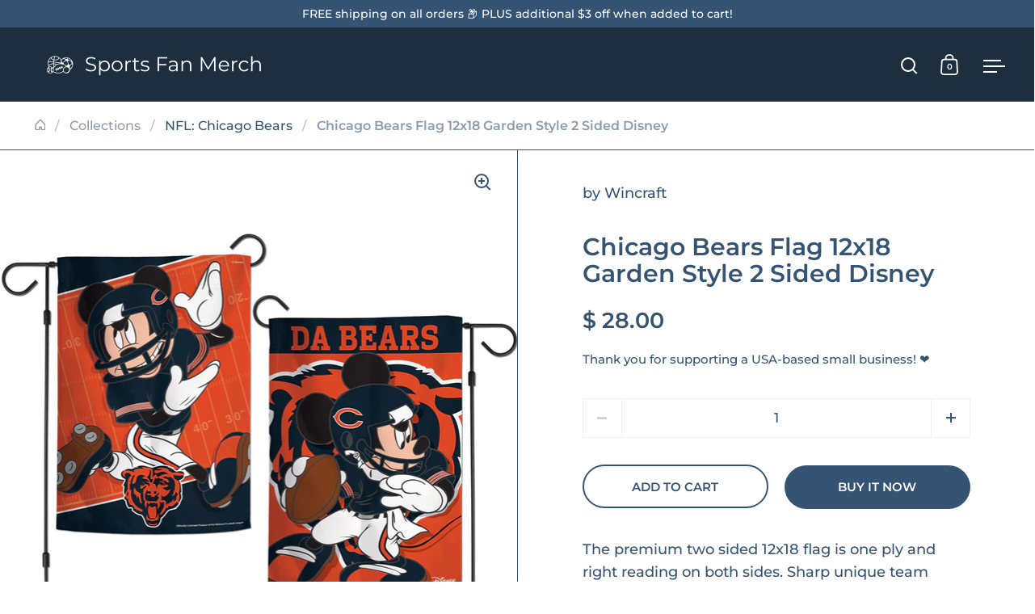

--- FILE ---
content_type: text/html; charset=utf-8
request_url: https://sportsfanmerch.com/apps/glorelated/data?limit=20&orderby=asc&action=collection&handle=nfl-chicago-bears
body_size: 2830
content:
[{
            "id":7094563668014,
            "available":true,
            "title":"Chicago Bears \"Bear Head Logo\" Spinner Keychain",
            "handle":"aw-mks1205",
            "images":["\/\/sportsfanmerch.com\/cdn\/shop\/files\/wholesale_chicago-bears-bear-head-logo-spinner-keychain.jpg?v=1725615991"],
            "tags":["Chicago Bears"],
            "collections":[{"id":185382659,"handle":"nfl","title":"*NFL*","updated_at":"2025-12-24T06:02:44-06:00","body_html":"","published_at":"2016-01-03T14:23:00-06:00","sort_order":"created-desc","template_suffix":"","disjunctive":false,"rules":[{"column":"type","relation":"equals","condition":"NFL"}],"published_scope":"web","image":{"created_at":"2016-01-03T14:23:35-06:00","alt":null,"width":1000,"height":1000,"src":"\/\/sportsfanmerch.com\/cdn\/shop\/collections\/league-logos-NFL.png?v=1724205468"}},{"id":276997275694,"handle":"nfl-chicago-bears","title":"NFL: Chicago Bears","updated_at":"2025-12-20T01:19:55-06:00","body_html":"","published_at":"2024-08-22T23:22:46-05:00","sort_order":"created-desc","template_suffix":"","disjunctive":false,"rules":[{"column":"tag","relation":"equals","condition":"Chicago Bears"}],"published_scope":"web","image":{"created_at":"2024-08-23T23:29:31-05:00","alt":null,"width":1024,"height":1024,"src":"\/\/sportsfanmerch.com\/cdn\/shop\/collections\/a2603517__83842_1024x1024_78a349b1-1f40-4f50-b8b3-30b735d91332.webp?v=1724473771"}},{"id":185381379,"handle":"newest","title":"~Newest~","updated_at":"2025-12-25T06:02:21-06:00","body_html":"","published_at":"2016-01-03T14:10:00-06:00","sort_order":"created-desc","template_suffix":"","disjunctive":false,"rules":[{"column":"variant_price","relation":"greater_than","condition":"0"},{"column":"type","relation":"not_equals","condition":"MLS"}],"published_scope":"web"},{"id":185380803,"handle":"popular","title":"~Popular~","updated_at":"2025-12-25T06:02:21-06:00","body_html":"","published_at":"2016-01-03T14:07:00-06:00","sort_order":"best-selling","template_suffix":"","disjunctive":false,"rules":[{"column":"variant_price","relation":"greater_than","condition":"0"},{"column":"type","relation":"not_equals","condition":"MLS"}],"published_scope":"web"}],
            "type":"NFL",
            "variants":[{"id":41102235467822,"title":"Default Title","option1":"Default Title","option2":null,"option3":null,"sku":"AW-MKS1205","requires_shipping":true,"taxable":true,"featured_image":null,"available":true,"name":"Chicago Bears \"Bear Head Logo\" Spinner Keychain","public_title":null,"options":["Default Title"],"price":3100,"weight":0,"compare_at_price":450,"inventory_quantity":0,"inventory_management":"shopify","inventory_policy":"continue","barcode":"MKS1205","requires_selling_plan":false,"selling_plan_allocations":[]}],
            "vendor":"Rico Inc",
            "price":3100,
            "compare_at_price":450},{
            "id":7094563635246,
            "available":true,
            "title":"Chicago Bears Monsters Of The Midway Spinner Keychain",
            "handle":"aw-mks1202",
            "images":["\/\/sportsfanmerch.com\/cdn\/shop\/files\/wholesale_chicago-bears-monsters-of-the-midway-spinner-keychain.jpg?v=1725615988"],
            "tags":["Chicago Bears"],
            "collections":[{"id":185382659,"handle":"nfl","title":"*NFL*","updated_at":"2025-12-24T06:02:44-06:00","body_html":"","published_at":"2016-01-03T14:23:00-06:00","sort_order":"created-desc","template_suffix":"","disjunctive":false,"rules":[{"column":"type","relation":"equals","condition":"NFL"}],"published_scope":"web","image":{"created_at":"2016-01-03T14:23:35-06:00","alt":null,"width":1000,"height":1000,"src":"\/\/sportsfanmerch.com\/cdn\/shop\/collections\/league-logos-NFL.png?v=1724205468"}},{"id":276997275694,"handle":"nfl-chicago-bears","title":"NFL: Chicago Bears","updated_at":"2025-12-20T01:19:55-06:00","body_html":"","published_at":"2024-08-22T23:22:46-05:00","sort_order":"created-desc","template_suffix":"","disjunctive":false,"rules":[{"column":"tag","relation":"equals","condition":"Chicago Bears"}],"published_scope":"web","image":{"created_at":"2024-08-23T23:29:31-05:00","alt":null,"width":1024,"height":1024,"src":"\/\/sportsfanmerch.com\/cdn\/shop\/collections\/a2603517__83842_1024x1024_78a349b1-1f40-4f50-b8b3-30b735d91332.webp?v=1724473771"}},{"id":185381379,"handle":"newest","title":"~Newest~","updated_at":"2025-12-25T06:02:21-06:00","body_html":"","published_at":"2016-01-03T14:10:00-06:00","sort_order":"created-desc","template_suffix":"","disjunctive":false,"rules":[{"column":"variant_price","relation":"greater_than","condition":"0"},{"column":"type","relation":"not_equals","condition":"MLS"}],"published_scope":"web"},{"id":185380803,"handle":"popular","title":"~Popular~","updated_at":"2025-12-25T06:02:21-06:00","body_html":"","published_at":"2016-01-03T14:07:00-06:00","sort_order":"best-selling","template_suffix":"","disjunctive":false,"rules":[{"column":"variant_price","relation":"greater_than","condition":"0"},{"column":"type","relation":"not_equals","condition":"MLS"}],"published_scope":"web"}],
            "type":"NFL",
            "variants":[{"id":41102235435054,"title":"Default Title","option1":"Default Title","option2":null,"option3":null,"sku":"AW-MKS1202","requires_shipping":true,"taxable":true,"featured_image":null,"available":true,"name":"Chicago Bears Monsters Of The Midway Spinner Keychain","public_title":null,"options":["Default Title"],"price":3100,"weight":0,"compare_at_price":450,"inventory_quantity":0,"inventory_management":"shopify","inventory_policy":"continue","barcode":"MKS1202","requires_selling_plan":false,"selling_plan_allocations":[]}],
            "vendor":"Rico Inc",
            "price":3100,
            "compare_at_price":450},{
            "id":7094563602478,
            "available":true,
            "title":"Chicago Bears Spinner Keychain",
            "handle":"aw-mks1201",
            "images":["\/\/sportsfanmerch.com\/cdn\/shop\/files\/wholesale_chicago-bears-spinner-keychain.jpg?v=1725615985"],
            "tags":["Chicago Bears"],
            "collections":[{"id":185382659,"handle":"nfl","title":"*NFL*","updated_at":"2025-12-24T06:02:44-06:00","body_html":"","published_at":"2016-01-03T14:23:00-06:00","sort_order":"created-desc","template_suffix":"","disjunctive":false,"rules":[{"column":"type","relation":"equals","condition":"NFL"}],"published_scope":"web","image":{"created_at":"2016-01-03T14:23:35-06:00","alt":null,"width":1000,"height":1000,"src":"\/\/sportsfanmerch.com\/cdn\/shop\/collections\/league-logos-NFL.png?v=1724205468"}},{"id":276997275694,"handle":"nfl-chicago-bears","title":"NFL: Chicago Bears","updated_at":"2025-12-20T01:19:55-06:00","body_html":"","published_at":"2024-08-22T23:22:46-05:00","sort_order":"created-desc","template_suffix":"","disjunctive":false,"rules":[{"column":"tag","relation":"equals","condition":"Chicago Bears"}],"published_scope":"web","image":{"created_at":"2024-08-23T23:29:31-05:00","alt":null,"width":1024,"height":1024,"src":"\/\/sportsfanmerch.com\/cdn\/shop\/collections\/a2603517__83842_1024x1024_78a349b1-1f40-4f50-b8b3-30b735d91332.webp?v=1724473771"}},{"id":185381379,"handle":"newest","title":"~Newest~","updated_at":"2025-12-25T06:02:21-06:00","body_html":"","published_at":"2016-01-03T14:10:00-06:00","sort_order":"created-desc","template_suffix":"","disjunctive":false,"rules":[{"column":"variant_price","relation":"greater_than","condition":"0"},{"column":"type","relation":"not_equals","condition":"MLS"}],"published_scope":"web"},{"id":185380803,"handle":"popular","title":"~Popular~","updated_at":"2025-12-25T06:02:21-06:00","body_html":"","published_at":"2016-01-03T14:07:00-06:00","sort_order":"best-selling","template_suffix":"","disjunctive":false,"rules":[{"column":"variant_price","relation":"greater_than","condition":"0"},{"column":"type","relation":"not_equals","condition":"MLS"}],"published_scope":"web"}],
            "type":"NFL",
            "variants":[{"id":41102235402286,"title":"Default Title","option1":"Default Title","option2":null,"option3":null,"sku":"AW-MKS1201","requires_shipping":true,"taxable":true,"featured_image":null,"available":true,"name":"Chicago Bears Spinner Keychain","public_title":null,"options":["Default Title"],"price":3100,"weight":0,"compare_at_price":450,"inventory_quantity":0,"inventory_management":"shopify","inventory_policy":"continue","barcode":"MKS1201","requires_selling_plan":false,"selling_plan_allocations":[]}],
            "vendor":"Rico Inc",
            "price":3100,
            "compare_at_price":450},{
            "id":7094556983342,
            "available":true,
            "title":"Chicago Bears Helmet Banner Flag (3X5)",
            "handle":"aw-fgb1210",
            "images":["\/\/sportsfanmerch.com\/cdn\/shop\/files\/wholesale_chicago-bears-helmet-banner-flag-3x5.jpg?v=1725615366"],
            "tags":["Chicago Bears"],
            "collections":[{"id":185382659,"handle":"nfl","title":"*NFL*","updated_at":"2025-12-24T06:02:44-06:00","body_html":"","published_at":"2016-01-03T14:23:00-06:00","sort_order":"created-desc","template_suffix":"","disjunctive":false,"rules":[{"column":"type","relation":"equals","condition":"NFL"}],"published_scope":"web","image":{"created_at":"2016-01-03T14:23:35-06:00","alt":null,"width":1000,"height":1000,"src":"\/\/sportsfanmerch.com\/cdn\/shop\/collections\/league-logos-NFL.png?v=1724205468"}},{"id":276997275694,"handle":"nfl-chicago-bears","title":"NFL: Chicago Bears","updated_at":"2025-12-20T01:19:55-06:00","body_html":"","published_at":"2024-08-22T23:22:46-05:00","sort_order":"created-desc","template_suffix":"","disjunctive":false,"rules":[{"column":"tag","relation":"equals","condition":"Chicago Bears"}],"published_scope":"web","image":{"created_at":"2024-08-23T23:29:31-05:00","alt":null,"width":1024,"height":1024,"src":"\/\/sportsfanmerch.com\/cdn\/shop\/collections\/a2603517__83842_1024x1024_78a349b1-1f40-4f50-b8b3-30b735d91332.webp?v=1724473771"}},{"id":185381379,"handle":"newest","title":"~Newest~","updated_at":"2025-12-25T06:02:21-06:00","body_html":"","published_at":"2016-01-03T14:10:00-06:00","sort_order":"created-desc","template_suffix":"","disjunctive":false,"rules":[{"column":"variant_price","relation":"greater_than","condition":"0"},{"column":"type","relation":"not_equals","condition":"MLS"}],"published_scope":"web"},{"id":185380803,"handle":"popular","title":"~Popular~","updated_at":"2025-12-25T06:02:21-06:00","body_html":"","published_at":"2016-01-03T14:07:00-06:00","sort_order":"best-selling","template_suffix":"","disjunctive":false,"rules":[{"column":"variant_price","relation":"greater_than","condition":"0"},{"column":"type","relation":"not_equals","condition":"MLS"}],"published_scope":"web"},{"id":276693745710,"handle":"banners-flags","title":"~~Banners \u0026 Flags~~","updated_at":"2025-12-18T06:03:48-06:00","body_html":"","published_at":"2024-08-09T13:23:21-05:00","sort_order":"created-desc","template_suffix":"","disjunctive":true,"rules":[{"column":"title","relation":"contains","condition":"Flag"},{"column":"title","relation":"contains","condition":"Banner"}],"published_scope":"web"}],
            "type":"NFL",
            "variants":[{"id":41102228553774,"title":"Default Title","option1":"Default Title","option2":null,"option3":null,"sku":"AW-FGB1210","requires_shipping":true,"taxable":true,"featured_image":null,"available":true,"name":"Chicago Bears Helmet Banner Flag (3X5)","public_title":null,"options":["Default Title"],"price":5000,"weight":0,"compare_at_price":2250,"inventory_quantity":0,"inventory_management":"shopify","inventory_policy":"continue","barcode":"FGB1210","requires_selling_plan":false,"selling_plan_allocations":[]}],
            "vendor":"Rico Inc",
            "price":5000,
            "compare_at_price":2250},{
            "id":7094552231982,
            "available":true,
            "title":"Chicago Bears Black Laser Chrome 12 x 6 License Plate Frame",
            "handle":"aw-fclb1201",
            "images":["\/\/sportsfanmerch.com\/cdn\/shop\/files\/wholesale_chicago-bears-black-laser-chrome-12-x-6-license-plate-frame.jpg?v=1725614920"],
            "tags":["Chicago Bears"],
            "collections":[{"id":185382659,"handle":"nfl","title":"*NFL*","updated_at":"2025-12-24T06:02:44-06:00","body_html":"","published_at":"2016-01-03T14:23:00-06:00","sort_order":"created-desc","template_suffix":"","disjunctive":false,"rules":[{"column":"type","relation":"equals","condition":"NFL"}],"published_scope":"web","image":{"created_at":"2016-01-03T14:23:35-06:00","alt":null,"width":1000,"height":1000,"src":"\/\/sportsfanmerch.com\/cdn\/shop\/collections\/league-logos-NFL.png?v=1724205468"}},{"id":276997275694,"handle":"nfl-chicago-bears","title":"NFL: Chicago Bears","updated_at":"2025-12-20T01:19:55-06:00","body_html":"","published_at":"2024-08-22T23:22:46-05:00","sort_order":"created-desc","template_suffix":"","disjunctive":false,"rules":[{"column":"tag","relation":"equals","condition":"Chicago Bears"}],"published_scope":"web","image":{"created_at":"2024-08-23T23:29:31-05:00","alt":null,"width":1024,"height":1024,"src":"\/\/sportsfanmerch.com\/cdn\/shop\/collections\/a2603517__83842_1024x1024_78a349b1-1f40-4f50-b8b3-30b735d91332.webp?v=1724473771"}},{"id":185381379,"handle":"newest","title":"~Newest~","updated_at":"2025-12-25T06:02:21-06:00","body_html":"","published_at":"2016-01-03T14:10:00-06:00","sort_order":"created-desc","template_suffix":"","disjunctive":false,"rules":[{"column":"variant_price","relation":"greater_than","condition":"0"},{"column":"type","relation":"not_equals","condition":"MLS"}],"published_scope":"web"},{"id":185380803,"handle":"popular","title":"~Popular~","updated_at":"2025-12-25T06:02:21-06:00","body_html":"","published_at":"2016-01-03T14:07:00-06:00","sort_order":"best-selling","template_suffix":"","disjunctive":false,"rules":[{"column":"variant_price","relation":"greater_than","condition":"0"},{"column":"type","relation":"not_equals","condition":"MLS"}],"published_scope":"web"},{"id":276693876782,"handle":"license-plates","title":"~~License Plates~~","updated_at":"2025-12-24T06:02:44-06:00","body_html":"","published_at":"2024-08-09T13:27:11-05:00","sort_order":"created-desc","template_suffix":"","disjunctive":false,"rules":[{"column":"title","relation":"contains","condition":"License Plate"},{"column":"title","relation":"not_contains","condition":"Can Cooler"}],"published_scope":"web"}],
            "type":"NFL",
            "variants":[{"id":41102220034094,"title":"Default Title","option1":"Default Title","option2":null,"option3":null,"sku":"AW-FCLB1201","requires_shipping":true,"taxable":true,"featured_image":null,"available":true,"name":"Chicago Bears Black Laser Chrome 12 x 6 License Plate Frame","public_title":null,"options":["Default Title"],"price":3600,"weight":0,"compare_at_price":950,"inventory_quantity":0,"inventory_management":"shopify","inventory_policy":"continue","barcode":"FCLB1201","requires_selling_plan":false,"selling_plan_allocations":[]}],
            "vendor":"Rico Inc",
            "price":3600,
            "compare_at_price":950},{
            "id":7094546137134,
            "available":true,
            "title":"Chicago Bears #1 Dad Black Frame",
            "handle":"aw-fbc107770c",
            "images":["\/\/sportsfanmerch.com\/cdn\/shop\/files\/wholesale_chicago-bears-1-dad-black-frame.jpg?v=1725614380"],
            "tags":["Chicago Bears"],
            "collections":[{"id":185382659,"handle":"nfl","title":"*NFL*","updated_at":"2025-12-24T06:02:44-06:00","body_html":"","published_at":"2016-01-03T14:23:00-06:00","sort_order":"created-desc","template_suffix":"","disjunctive":false,"rules":[{"column":"type","relation":"equals","condition":"NFL"}],"published_scope":"web","image":{"created_at":"2016-01-03T14:23:35-06:00","alt":null,"width":1000,"height":1000,"src":"\/\/sportsfanmerch.com\/cdn\/shop\/collections\/league-logos-NFL.png?v=1724205468"}},{"id":276997275694,"handle":"nfl-chicago-bears","title":"NFL: Chicago Bears","updated_at":"2025-12-20T01:19:55-06:00","body_html":"","published_at":"2024-08-22T23:22:46-05:00","sort_order":"created-desc","template_suffix":"","disjunctive":false,"rules":[{"column":"tag","relation":"equals","condition":"Chicago Bears"}],"published_scope":"web","image":{"created_at":"2024-08-23T23:29:31-05:00","alt":null,"width":1024,"height":1024,"src":"\/\/sportsfanmerch.com\/cdn\/shop\/collections\/a2603517__83842_1024x1024_78a349b1-1f40-4f50-b8b3-30b735d91332.webp?v=1724473771"}},{"id":185381379,"handle":"newest","title":"~Newest~","updated_at":"2025-12-25T06:02:21-06:00","body_html":"","published_at":"2016-01-03T14:10:00-06:00","sort_order":"created-desc","template_suffix":"","disjunctive":false,"rules":[{"column":"variant_price","relation":"greater_than","condition":"0"},{"column":"type","relation":"not_equals","condition":"MLS"}],"published_scope":"web"},{"id":185380803,"handle":"popular","title":"~Popular~","updated_at":"2025-12-25T06:02:21-06:00","body_html":"","published_at":"2016-01-03T14:07:00-06:00","sort_order":"best-selling","template_suffix":"","disjunctive":false,"rules":[{"column":"variant_price","relation":"greater_than","condition":"0"},{"column":"type","relation":"not_equals","condition":"MLS"}],"published_scope":"web"}],
            "type":"NFL",
            "variants":[{"id":41102213611566,"title":"Default Title","option1":"Default Title","option2":null,"option3":null,"sku":"AW-FBC107770C","requires_shipping":true,"taxable":true,"featured_image":null,"available":true,"name":"Chicago Bears #1 Dad Black Frame","public_title":null,"options":["Default Title"],"price":3700,"weight":0,"compare_at_price":1000,"inventory_quantity":0,"inventory_management":"shopify","inventory_policy":"continue","barcode":"FBC107770C","requires_selling_plan":false,"selling_plan_allocations":[]}],
            "vendor":"Rico Inc",
            "price":3700,
            "compare_at_price":1000},{
            "id":7094540795950,
            "available":true,
            "title":"Chicago Bears Grill Cover (Deluxe Vinyl)",
            "handle":"aw-bcb1201",
            "images":["\/\/sportsfanmerch.com\/cdn\/shop\/files\/wholesale_chicago-bears-grill-cover-deluxe-vinyl.jpg?v=1725613877"],
            "tags":["Chicago Bears"],
            "collections":[{"id":185382659,"handle":"nfl","title":"*NFL*","updated_at":"2025-12-24T06:02:44-06:00","body_html":"","published_at":"2016-01-03T14:23:00-06:00","sort_order":"created-desc","template_suffix":"","disjunctive":false,"rules":[{"column":"type","relation":"equals","condition":"NFL"}],"published_scope":"web","image":{"created_at":"2016-01-03T14:23:35-06:00","alt":null,"width":1000,"height":1000,"src":"\/\/sportsfanmerch.com\/cdn\/shop\/collections\/league-logos-NFL.png?v=1724205468"}},{"id":276997275694,"handle":"nfl-chicago-bears","title":"NFL: Chicago Bears","updated_at":"2025-12-20T01:19:55-06:00","body_html":"","published_at":"2024-08-22T23:22:46-05:00","sort_order":"created-desc","template_suffix":"","disjunctive":false,"rules":[{"column":"tag","relation":"equals","condition":"Chicago Bears"}],"published_scope":"web","image":{"created_at":"2024-08-23T23:29:31-05:00","alt":null,"width":1024,"height":1024,"src":"\/\/sportsfanmerch.com\/cdn\/shop\/collections\/a2603517__83842_1024x1024_78a349b1-1f40-4f50-b8b3-30b735d91332.webp?v=1724473771"}},{"id":185381379,"handle":"newest","title":"~Newest~","updated_at":"2025-12-25T06:02:21-06:00","body_html":"","published_at":"2016-01-03T14:10:00-06:00","sort_order":"created-desc","template_suffix":"","disjunctive":false,"rules":[{"column":"variant_price","relation":"greater_than","condition":"0"},{"column":"type","relation":"not_equals","condition":"MLS"}],"published_scope":"web"},{"id":185380803,"handle":"popular","title":"~Popular~","updated_at":"2025-12-25T06:02:21-06:00","body_html":"","published_at":"2016-01-03T14:07:00-06:00","sort_order":"best-selling","template_suffix":"","disjunctive":false,"rules":[{"column":"variant_price","relation":"greater_than","condition":"0"},{"column":"type","relation":"not_equals","condition":"MLS"}],"published_scope":"web"}],
            "type":"NFL",
            "variants":[{"id":41102207778862,"title":"Default Title","option1":"Default Title","option2":null,"option3":null,"sku":"AW-BCB1201","requires_shipping":true,"taxable":true,"featured_image":null,"available":true,"name":"Chicago Bears Grill Cover (Deluxe Vinyl)","public_title":null,"options":["Default Title"],"price":5700,"weight":0,"compare_at_price":2950,"inventory_quantity":-1,"inventory_management":"shopify","inventory_policy":"continue","barcode":"BCB1201","requires_selling_plan":false,"selling_plan_allocations":[]}],
            "vendor":"Rico Inc",
            "price":5700,
            "compare_at_price":2950},{
            "id":7094538895406,
            "available":true,
            "title":"Chicago Bears 8 Pc Mini Pennant Pack",
            "handle":"aw-94746429102",
            "images":["\/\/sportsfanmerch.com\/cdn\/shop\/files\/MPS1202_c7788fec-75d7-4f76-a212-51fa58841798.jpg?v=1725613694"],
            "tags":["Chicago Bears"],
            "collections":[{"id":185382659,"handle":"nfl","title":"*NFL*","updated_at":"2025-12-24T06:02:44-06:00","body_html":"","published_at":"2016-01-03T14:23:00-06:00","sort_order":"created-desc","template_suffix":"","disjunctive":false,"rules":[{"column":"type","relation":"equals","condition":"NFL"}],"published_scope":"web","image":{"created_at":"2016-01-03T14:23:35-06:00","alt":null,"width":1000,"height":1000,"src":"\/\/sportsfanmerch.com\/cdn\/shop\/collections\/league-logos-NFL.png?v=1724205468"}},{"id":276997275694,"handle":"nfl-chicago-bears","title":"NFL: Chicago Bears","updated_at":"2025-12-20T01:19:55-06:00","body_html":"","published_at":"2024-08-22T23:22:46-05:00","sort_order":"created-desc","template_suffix":"","disjunctive":false,"rules":[{"column":"tag","relation":"equals","condition":"Chicago Bears"}],"published_scope":"web","image":{"created_at":"2024-08-23T23:29:31-05:00","alt":null,"width":1024,"height":1024,"src":"\/\/sportsfanmerch.com\/cdn\/shop\/collections\/a2603517__83842_1024x1024_78a349b1-1f40-4f50-b8b3-30b735d91332.webp?v=1724473771"}},{"id":185381379,"handle":"newest","title":"~Newest~","updated_at":"2025-12-25T06:02:21-06:00","body_html":"","published_at":"2016-01-03T14:10:00-06:00","sort_order":"created-desc","template_suffix":"","disjunctive":false,"rules":[{"column":"variant_price","relation":"greater_than","condition":"0"},{"column":"type","relation":"not_equals","condition":"MLS"}],"published_scope":"web"},{"id":185380803,"handle":"popular","title":"~Popular~","updated_at":"2025-12-25T06:02:21-06:00","body_html":"","published_at":"2016-01-03T14:07:00-06:00","sort_order":"best-selling","template_suffix":"","disjunctive":false,"rules":[{"column":"variant_price","relation":"greater_than","condition":"0"},{"column":"type","relation":"not_equals","condition":"MLS"}],"published_scope":"web"}],
            "type":"NFL",
            "variants":[{"id":41102205583406,"title":"Default Title","option1":"Default Title","option2":null,"option3":null,"sku":"AW-94746429102","requires_shipping":true,"taxable":true,"featured_image":null,"available":true,"name":"Chicago Bears 8 Pc Mini Pennant Pack","public_title":null,"options":["Default Title"],"price":3300,"weight":0,"compare_at_price":600,"inventory_quantity":0,"inventory_management":"shopify","inventory_policy":"continue","barcode":"094746429102","requires_selling_plan":false,"selling_plan_allocations":[]}],
            "vendor":"Rico Inc",
            "price":3300,
            "compare_at_price":600},{
            "id":7094537453614,
            "available":true,
            "title":"Chicago Bears Mini Pennant",
            "handle":"aw-94746209056",
            "images":["\/\/sportsfanmerch.com\/cdn\/shop\/files\/MP1202.jpg?v=1725613548"],
            "tags":["Chicago Bears"],
            "collections":[{"id":185382659,"handle":"nfl","title":"*NFL*","updated_at":"2025-12-24T06:02:44-06:00","body_html":"","published_at":"2016-01-03T14:23:00-06:00","sort_order":"created-desc","template_suffix":"","disjunctive":false,"rules":[{"column":"type","relation":"equals","condition":"NFL"}],"published_scope":"web","image":{"created_at":"2016-01-03T14:23:35-06:00","alt":null,"width":1000,"height":1000,"src":"\/\/sportsfanmerch.com\/cdn\/shop\/collections\/league-logos-NFL.png?v=1724205468"}},{"id":276997275694,"handle":"nfl-chicago-bears","title":"NFL: Chicago Bears","updated_at":"2025-12-20T01:19:55-06:00","body_html":"","published_at":"2024-08-22T23:22:46-05:00","sort_order":"created-desc","template_suffix":"","disjunctive":false,"rules":[{"column":"tag","relation":"equals","condition":"Chicago Bears"}],"published_scope":"web","image":{"created_at":"2024-08-23T23:29:31-05:00","alt":null,"width":1024,"height":1024,"src":"\/\/sportsfanmerch.com\/cdn\/shop\/collections\/a2603517__83842_1024x1024_78a349b1-1f40-4f50-b8b3-30b735d91332.webp?v=1724473771"}},{"id":185381379,"handle":"newest","title":"~Newest~","updated_at":"2025-12-25T06:02:21-06:00","body_html":"","published_at":"2016-01-03T14:10:00-06:00","sort_order":"created-desc","template_suffix":"","disjunctive":false,"rules":[{"column":"variant_price","relation":"greater_than","condition":"0"},{"column":"type","relation":"not_equals","condition":"MLS"}],"published_scope":"web"},{"id":185380803,"handle":"popular","title":"~Popular~","updated_at":"2025-12-25T06:02:21-06:00","body_html":"","published_at":"2016-01-03T14:07:00-06:00","sort_order":"best-selling","template_suffix":"","disjunctive":false,"rules":[{"column":"variant_price","relation":"greater_than","condition":"0"},{"column":"type","relation":"not_equals","condition":"MLS"}],"published_scope":"web"}],
            "type":"NFL",
            "variants":[{"id":41102203715630,"title":"Default Title","option1":"Default Title","option2":null,"option3":null,"sku":"AW-94746209056","requires_shipping":true,"taxable":true,"featured_image":null,"available":true,"name":"Chicago Bears Mini Pennant","public_title":null,"options":["Default Title"],"price":2800,"weight":0,"compare_at_price":125,"inventory_quantity":0,"inventory_management":"shopify","inventory_policy":"continue","barcode":"094746209056","requires_selling_plan":false,"selling_plan_allocations":[]}],
            "vendor":"Rico Inc",
            "price":2800,
            "compare_at_price":125},{
            "id":7094526509102,
            "available":true,
            "title":"Chicago Bears - Go Team OSFM",
            "handle":"aw-889536586857",
            "images":["\/\/sportsfanmerch.com\/cdn\/shop\/files\/889536586857.jpg?v=1725612773"],
            "tags":["Chicago Bears"],
            "collections":[{"id":185382659,"handle":"nfl","title":"*NFL*","updated_at":"2025-12-24T06:02:44-06:00","body_html":"","published_at":"2016-01-03T14:23:00-06:00","sort_order":"created-desc","template_suffix":"","disjunctive":false,"rules":[{"column":"type","relation":"equals","condition":"NFL"}],"published_scope":"web","image":{"created_at":"2016-01-03T14:23:35-06:00","alt":null,"width":1000,"height":1000,"src":"\/\/sportsfanmerch.com\/cdn\/shop\/collections\/league-logos-NFL.png?v=1724205468"}},{"id":276997275694,"handle":"nfl-chicago-bears","title":"NFL: Chicago Bears","updated_at":"2025-12-20T01:19:55-06:00","body_html":"","published_at":"2024-08-22T23:22:46-05:00","sort_order":"created-desc","template_suffix":"","disjunctive":false,"rules":[{"column":"tag","relation":"equals","condition":"Chicago Bears"}],"published_scope":"web","image":{"created_at":"2024-08-23T23:29:31-05:00","alt":null,"width":1024,"height":1024,"src":"\/\/sportsfanmerch.com\/cdn\/shop\/collections\/a2603517__83842_1024x1024_78a349b1-1f40-4f50-b8b3-30b735d91332.webp?v=1724473771"}},{"id":185381379,"handle":"newest","title":"~Newest~","updated_at":"2025-12-25T06:02:21-06:00","body_html":"","published_at":"2016-01-03T14:10:00-06:00","sort_order":"created-desc","template_suffix":"","disjunctive":false,"rules":[{"column":"variant_price","relation":"greater_than","condition":"0"},{"column":"type","relation":"not_equals","condition":"MLS"}],"published_scope":"web"},{"id":185380803,"handle":"popular","title":"~Popular~","updated_at":"2025-12-25T06:02:21-06:00","body_html":"","published_at":"2016-01-03T14:07:00-06:00","sort_order":"best-selling","template_suffix":"","disjunctive":false,"rules":[{"column":"variant_price","relation":"greater_than","condition":"0"},{"column":"type","relation":"not_equals","condition":"MLS"}],"published_scope":"web"}],
            "type":"NFL",
            "variants":[{"id":41102162329646,"title":"Default Title","option1":"Default Title","option2":null,"option3":null,"sku":"AW-889536586857","requires_shipping":true,"taxable":true,"featured_image":null,"available":true,"name":"Chicago Bears - Go Team OSFM","public_title":null,"options":["Default Title"],"price":3500,"weight":0,"compare_at_price":875,"inventory_quantity":0,"inventory_management":"shopify","inventory_policy":"continue","barcode":"889536586857","requires_selling_plan":false,"selling_plan_allocations":[]}],
            "vendor":"FBF ORIGINALS",
            "price":3500,
            "compare_at_price":875},{
            "id":7094510452782,
            "available":true,
            "title":"Chicago Bears - 4 Stripe Deuce Youth",
            "handle":"aw-884837978677",
            "images":["\/\/sportsfanmerch.com\/cdn\/shop\/files\/11913746_884837978677_p6015_t_p1.jpg?v=1725611455"],
            "tags":["Chicago Bears"],
            "collections":[{"id":185382659,"handle":"nfl","title":"*NFL*","updated_at":"2025-12-24T06:02:44-06:00","body_html":"","published_at":"2016-01-03T14:23:00-06:00","sort_order":"created-desc","template_suffix":"","disjunctive":false,"rules":[{"column":"type","relation":"equals","condition":"NFL"}],"published_scope":"web","image":{"created_at":"2016-01-03T14:23:35-06:00","alt":null,"width":1000,"height":1000,"src":"\/\/sportsfanmerch.com\/cdn\/shop\/collections\/league-logos-NFL.png?v=1724205468"}},{"id":276997275694,"handle":"nfl-chicago-bears","title":"NFL: Chicago Bears","updated_at":"2025-12-20T01:19:55-06:00","body_html":"","published_at":"2024-08-22T23:22:46-05:00","sort_order":"created-desc","template_suffix":"","disjunctive":false,"rules":[{"column":"tag","relation":"equals","condition":"Chicago Bears"}],"published_scope":"web","image":{"created_at":"2024-08-23T23:29:31-05:00","alt":null,"width":1024,"height":1024,"src":"\/\/sportsfanmerch.com\/cdn\/shop\/collections\/a2603517__83842_1024x1024_78a349b1-1f40-4f50-b8b3-30b735d91332.webp?v=1724473771"}},{"id":185381379,"handle":"newest","title":"~Newest~","updated_at":"2025-12-25T06:02:21-06:00","body_html":"","published_at":"2016-01-03T14:10:00-06:00","sort_order":"created-desc","template_suffix":"","disjunctive":false,"rules":[{"column":"variant_price","relation":"greater_than","condition":"0"},{"column":"type","relation":"not_equals","condition":"MLS"}],"published_scope":"web"},{"id":185380803,"handle":"popular","title":"~Popular~","updated_at":"2025-12-25T06:02:21-06:00","body_html":"","published_at":"2016-01-03T14:07:00-06:00","sort_order":"best-selling","template_suffix":"","disjunctive":false,"rules":[{"column":"variant_price","relation":"greater_than","condition":"0"},{"column":"type","relation":"not_equals","condition":"MLS"}],"published_scope":"web"}],
            "type":"NFL",
            "variants":[{"id":41102124351534,"title":"Default Title","option1":"Default Title","option2":null,"option3":null,"sku":"AW-884837978677","requires_shipping":true,"taxable":true,"featured_image":null,"available":true,"name":"Chicago Bears - 4 Stripe Deuce Youth","public_title":null,"options":["Default Title"],"price":3400,"weight":0,"compare_at_price":725,"inventory_quantity":0,"inventory_management":"shopify","inventory_policy":"continue","barcode":"884837978677","requires_selling_plan":false,"selling_plan_allocations":[]}],
            "vendor":"FBF ORIGINALS",
            "price":3400,
            "compare_at_price":725},{
            "id":7094507536430,
            "available":true,
            "title":"Chicago Bears - Rugby Block Toddler",
            "handle":"aw-884837790538",
            "images":["\/\/sportsfanmerch.com\/cdn\/shop\/files\/884837790538_p477_t_p1.jpg?v=1725611202"],
            "tags":["Chicago Bears"],
            "collections":[{"id":185382659,"handle":"nfl","title":"*NFL*","updated_at":"2025-12-24T06:02:44-06:00","body_html":"","published_at":"2016-01-03T14:23:00-06:00","sort_order":"created-desc","template_suffix":"","disjunctive":false,"rules":[{"column":"type","relation":"equals","condition":"NFL"}],"published_scope":"web","image":{"created_at":"2016-01-03T14:23:35-06:00","alt":null,"width":1000,"height":1000,"src":"\/\/sportsfanmerch.com\/cdn\/shop\/collections\/league-logos-NFL.png?v=1724205468"}},{"id":276997275694,"handle":"nfl-chicago-bears","title":"NFL: Chicago Bears","updated_at":"2025-12-20T01:19:55-06:00","body_html":"","published_at":"2024-08-22T23:22:46-05:00","sort_order":"created-desc","template_suffix":"","disjunctive":false,"rules":[{"column":"tag","relation":"equals","condition":"Chicago Bears"}],"published_scope":"web","image":{"created_at":"2024-08-23T23:29:31-05:00","alt":null,"width":1024,"height":1024,"src":"\/\/sportsfanmerch.com\/cdn\/shop\/collections\/a2603517__83842_1024x1024_78a349b1-1f40-4f50-b8b3-30b735d91332.webp?v=1724473771"}},{"id":185381379,"handle":"newest","title":"~Newest~","updated_at":"2025-12-25T06:02:21-06:00","body_html":"","published_at":"2016-01-03T14:10:00-06:00","sort_order":"created-desc","template_suffix":"","disjunctive":false,"rules":[{"column":"variant_price","relation":"greater_than","condition":"0"},{"column":"type","relation":"not_equals","condition":"MLS"}],"published_scope":"web"},{"id":185380803,"handle":"popular","title":"~Popular~","updated_at":"2025-12-25T06:02:21-06:00","body_html":"","published_at":"2016-01-03T14:07:00-06:00","sort_order":"best-selling","template_suffix":"","disjunctive":false,"rules":[{"column":"variant_price","relation":"greater_than","condition":"0"},{"column":"type","relation":"not_equals","condition":"MLS"}],"published_scope":"web"}],
            "type":"NFL",
            "variants":[{"id":41102120452142,"title":"Default Title","option1":"Default Title","option2":null,"option3":null,"sku":"AW-884837790538","requires_shipping":true,"taxable":true,"featured_image":null,"available":true,"name":"Chicago Bears - Rugby Block Toddler","public_title":null,"options":["Default Title"],"price":3300,"weight":0,"compare_at_price":675,"inventory_quantity":0,"inventory_management":"shopify","inventory_policy":"continue","barcode":"884837790538","requires_selling_plan":false,"selling_plan_allocations":[]}],
            "vendor":"FBF ORIGINALS",
            "price":3300,
            "compare_at_price":675},{
            "id":7094507503662,
            "available":true,
            "title":"Chicago Bears - Rugby Block Infant",
            "handle":"aw-884837790521",
            "images":["\/\/sportsfanmerch.com\/cdn\/shop\/files\/884837790521_p476_t_p1.jpg?v=1725611199"],
            "tags":["Chicago Bears"],
            "collections":[{"id":185382659,"handle":"nfl","title":"*NFL*","updated_at":"2025-12-24T06:02:44-06:00","body_html":"","published_at":"2016-01-03T14:23:00-06:00","sort_order":"created-desc","template_suffix":"","disjunctive":false,"rules":[{"column":"type","relation":"equals","condition":"NFL"}],"published_scope":"web","image":{"created_at":"2016-01-03T14:23:35-06:00","alt":null,"width":1000,"height":1000,"src":"\/\/sportsfanmerch.com\/cdn\/shop\/collections\/league-logos-NFL.png?v=1724205468"}},{"id":276997275694,"handle":"nfl-chicago-bears","title":"NFL: Chicago Bears","updated_at":"2025-12-20T01:19:55-06:00","body_html":"","published_at":"2024-08-22T23:22:46-05:00","sort_order":"created-desc","template_suffix":"","disjunctive":false,"rules":[{"column":"tag","relation":"equals","condition":"Chicago Bears"}],"published_scope":"web","image":{"created_at":"2024-08-23T23:29:31-05:00","alt":null,"width":1024,"height":1024,"src":"\/\/sportsfanmerch.com\/cdn\/shop\/collections\/a2603517__83842_1024x1024_78a349b1-1f40-4f50-b8b3-30b735d91332.webp?v=1724473771"}},{"id":185381379,"handle":"newest","title":"~Newest~","updated_at":"2025-12-25T06:02:21-06:00","body_html":"","published_at":"2016-01-03T14:10:00-06:00","sort_order":"created-desc","template_suffix":"","disjunctive":false,"rules":[{"column":"variant_price","relation":"greater_than","condition":"0"},{"column":"type","relation":"not_equals","condition":"MLS"}],"published_scope":"web"},{"id":185380803,"handle":"popular","title":"~Popular~","updated_at":"2025-12-25T06:02:21-06:00","body_html":"","published_at":"2016-01-03T14:07:00-06:00","sort_order":"best-selling","template_suffix":"","disjunctive":false,"rules":[{"column":"variant_price","relation":"greater_than","condition":"0"},{"column":"type","relation":"not_equals","condition":"MLS"}],"published_scope":"web"}],
            "type":"NFL",
            "variants":[{"id":41102120386606,"title":"Default Title","option1":"Default Title","option2":null,"option3":null,"sku":"AW-884837790521","requires_shipping":true,"taxable":true,"featured_image":null,"available":true,"name":"Chicago Bears - Rugby Block Infant","public_title":null,"options":["Default Title"],"price":3300,"weight":0,"compare_at_price":675,"inventory_quantity":0,"inventory_management":"shopify","inventory_policy":"continue","barcode":"884837790521","requires_selling_plan":false,"selling_plan_allocations":[]}],
            "vendor":"FBF ORIGINALS",
            "price":3300,
            "compare_at_price":675},{
            "id":7094502817838,
            "available":true,
            "title":"Chicago Bears - 4 Stripe Deuce LARGE",
            "handle":"aw-884837708182",
            "images":["\/\/sportsfanmerch.com\/cdn\/shop\/files\/11913744_884837708182_p91_t_p1.jpg?v=1725610811"],
            "tags":["Chicago Bears"],
            "collections":[{"id":185382659,"handle":"nfl","title":"*NFL*","updated_at":"2025-12-24T06:02:44-06:00","body_html":"","published_at":"2016-01-03T14:23:00-06:00","sort_order":"created-desc","template_suffix":"","disjunctive":false,"rules":[{"column":"type","relation":"equals","condition":"NFL"}],"published_scope":"web","image":{"created_at":"2016-01-03T14:23:35-06:00","alt":null,"width":1000,"height":1000,"src":"\/\/sportsfanmerch.com\/cdn\/shop\/collections\/league-logos-NFL.png?v=1724205468"}},{"id":276997275694,"handle":"nfl-chicago-bears","title":"NFL: Chicago Bears","updated_at":"2025-12-20T01:19:55-06:00","body_html":"","published_at":"2024-08-22T23:22:46-05:00","sort_order":"created-desc","template_suffix":"","disjunctive":false,"rules":[{"column":"tag","relation":"equals","condition":"Chicago Bears"}],"published_scope":"web","image":{"created_at":"2024-08-23T23:29:31-05:00","alt":null,"width":1024,"height":1024,"src":"\/\/sportsfanmerch.com\/cdn\/shop\/collections\/a2603517__83842_1024x1024_78a349b1-1f40-4f50-b8b3-30b735d91332.webp?v=1724473771"}},{"id":185381379,"handle":"newest","title":"~Newest~","updated_at":"2025-12-25T06:02:21-06:00","body_html":"","published_at":"2016-01-03T14:10:00-06:00","sort_order":"created-desc","template_suffix":"","disjunctive":false,"rules":[{"column":"variant_price","relation":"greater_than","condition":"0"},{"column":"type","relation":"not_equals","condition":"MLS"}],"published_scope":"web"},{"id":185380803,"handle":"popular","title":"~Popular~","updated_at":"2025-12-25T06:02:21-06:00","body_html":"","published_at":"2016-01-03T14:07:00-06:00","sort_order":"best-selling","template_suffix":"","disjunctive":false,"rules":[{"column":"variant_price","relation":"greater_than","condition":"0"},{"column":"type","relation":"not_equals","condition":"MLS"}],"published_scope":"web"}],
            "type":"NFL",
            "variants":[{"id":41102114357294,"title":"Default Title","option1":"Default Title","option2":null,"option3":null,"sku":"AW-884837708182","requires_shipping":true,"taxable":true,"featured_image":null,"available":true,"name":"Chicago Bears - 4 Stripe Deuce LARGE","public_title":null,"options":["Default Title"],"price":3500,"weight":0,"compare_at_price":875,"inventory_quantity":0,"inventory_management":"shopify","inventory_policy":"continue","barcode":"884837708182","requires_selling_plan":false,"selling_plan_allocations":[]}],
            "vendor":"FBF ORIGINALS",
            "price":3500,
            "compare_at_price":875},{
            "id":7094502785070,
            "available":true,
            "title":"Chicago Bears - 4 Stripe Deuce MEDIUM",
            "handle":"aw-884837708175",
            "images":["\/\/sportsfanmerch.com\/cdn\/shop\/files\/11913745_884837708175_p6014_t_p1.jpg?v=1725610808"],
            "tags":["Chicago Bears"],
            "collections":[{"id":185382659,"handle":"nfl","title":"*NFL*","updated_at":"2025-12-24T06:02:44-06:00","body_html":"","published_at":"2016-01-03T14:23:00-06:00","sort_order":"created-desc","template_suffix":"","disjunctive":false,"rules":[{"column":"type","relation":"equals","condition":"NFL"}],"published_scope":"web","image":{"created_at":"2016-01-03T14:23:35-06:00","alt":null,"width":1000,"height":1000,"src":"\/\/sportsfanmerch.com\/cdn\/shop\/collections\/league-logos-NFL.png?v=1724205468"}},{"id":276997275694,"handle":"nfl-chicago-bears","title":"NFL: Chicago Bears","updated_at":"2025-12-20T01:19:55-06:00","body_html":"","published_at":"2024-08-22T23:22:46-05:00","sort_order":"created-desc","template_suffix":"","disjunctive":false,"rules":[{"column":"tag","relation":"equals","condition":"Chicago Bears"}],"published_scope":"web","image":{"created_at":"2024-08-23T23:29:31-05:00","alt":null,"width":1024,"height":1024,"src":"\/\/sportsfanmerch.com\/cdn\/shop\/collections\/a2603517__83842_1024x1024_78a349b1-1f40-4f50-b8b3-30b735d91332.webp?v=1724473771"}},{"id":185381379,"handle":"newest","title":"~Newest~","updated_at":"2025-12-25T06:02:21-06:00","body_html":"","published_at":"2016-01-03T14:10:00-06:00","sort_order":"created-desc","template_suffix":"","disjunctive":false,"rules":[{"column":"variant_price","relation":"greater_than","condition":"0"},{"column":"type","relation":"not_equals","condition":"MLS"}],"published_scope":"web"},{"id":185380803,"handle":"popular","title":"~Popular~","updated_at":"2025-12-25T06:02:21-06:00","body_html":"","published_at":"2016-01-03T14:07:00-06:00","sort_order":"best-selling","template_suffix":"","disjunctive":false,"rules":[{"column":"variant_price","relation":"greater_than","condition":"0"},{"column":"type","relation":"not_equals","condition":"MLS"}],"published_scope":"web"}],
            "type":"NFL",
            "variants":[{"id":41102114324526,"title":"Default Title","option1":"Default Title","option2":null,"option3":null,"sku":"AW-884837708175","requires_shipping":true,"taxable":true,"featured_image":null,"available":true,"name":"Chicago Bears - 4 Stripe Deuce MEDIUM","public_title":null,"options":["Default Title"],"price":3500,"weight":0,"compare_at_price":875,"inventory_quantity":0,"inventory_management":"shopify","inventory_policy":"continue","barcode":"884837708175","requires_selling_plan":false,"selling_plan_allocations":[]}],
            "vendor":"FBF ORIGINALS",
            "price":3500,
            "compare_at_price":875},{
            "id":7094497312814,
            "available":true,
            "title":"Chicago Bears - Team Color LARGE",
            "handle":"aw-782892440231",
            "images":["\/\/sportsfanmerch.com\/cdn\/shop\/files\/782892440231_p479_t_p1.jpg?v=1725610340"],
            "tags":["Chicago Bears"],
            "collections":[{"id":185382659,"handle":"nfl","title":"*NFL*","updated_at":"2025-12-24T06:02:44-06:00","body_html":"","published_at":"2016-01-03T14:23:00-06:00","sort_order":"created-desc","template_suffix":"","disjunctive":false,"rules":[{"column":"type","relation":"equals","condition":"NFL"}],"published_scope":"web","image":{"created_at":"2016-01-03T14:23:35-06:00","alt":null,"width":1000,"height":1000,"src":"\/\/sportsfanmerch.com\/cdn\/shop\/collections\/league-logos-NFL.png?v=1724205468"}},{"id":276997275694,"handle":"nfl-chicago-bears","title":"NFL: Chicago Bears","updated_at":"2025-12-20T01:19:55-06:00","body_html":"","published_at":"2024-08-22T23:22:46-05:00","sort_order":"created-desc","template_suffix":"","disjunctive":false,"rules":[{"column":"tag","relation":"equals","condition":"Chicago Bears"}],"published_scope":"web","image":{"created_at":"2024-08-23T23:29:31-05:00","alt":null,"width":1024,"height":1024,"src":"\/\/sportsfanmerch.com\/cdn\/shop\/collections\/a2603517__83842_1024x1024_78a349b1-1f40-4f50-b8b3-30b735d91332.webp?v=1724473771"}},{"id":185381379,"handle":"newest","title":"~Newest~","updated_at":"2025-12-25T06:02:21-06:00","body_html":"","published_at":"2016-01-03T14:10:00-06:00","sort_order":"created-desc","template_suffix":"","disjunctive":false,"rules":[{"column":"variant_price","relation":"greater_than","condition":"0"},{"column":"type","relation":"not_equals","condition":"MLS"}],"published_scope":"web"},{"id":185380803,"handle":"popular","title":"~Popular~","updated_at":"2025-12-25T06:02:21-06:00","body_html":"","published_at":"2016-01-03T14:07:00-06:00","sort_order":"best-selling","template_suffix":"","disjunctive":false,"rules":[{"column":"variant_price","relation":"greater_than","condition":"0"},{"column":"type","relation":"not_equals","condition":"MLS"}],"published_scope":"web"}],
            "type":"NFL",
            "variants":[{"id":41102103117870,"title":"Default Title","option1":"Default Title","option2":null,"option3":null,"sku":"AW-782892440231","requires_shipping":true,"taxable":true,"featured_image":null,"available":true,"name":"Chicago Bears - Team Color LARGE","public_title":null,"options":["Default Title"],"price":3500,"weight":0,"compare_at_price":825,"inventory_quantity":0,"inventory_management":"shopify","inventory_policy":"continue","barcode":"782892440231","requires_selling_plan":false,"selling_plan_allocations":[]}],
            "vendor":"FBF ORIGINALS",
            "price":3500,
            "compare_at_price":825},{
            "id":7094493642798,
            "available":true,
            "title":"Chicago Bears Sculpted Bottle Opener Keychain",
            "handle":"aw-611407646878",
            "images":["\/\/sportsfanmerch.com\/cdn\/shop\/files\/SBO1201.jpg?v=1725609993"],
            "tags":["Chicago Bears"],
            "collections":[{"id":185382659,"handle":"nfl","title":"*NFL*","updated_at":"2025-12-24T06:02:44-06:00","body_html":"","published_at":"2016-01-03T14:23:00-06:00","sort_order":"created-desc","template_suffix":"","disjunctive":false,"rules":[{"column":"type","relation":"equals","condition":"NFL"}],"published_scope":"web","image":{"created_at":"2016-01-03T14:23:35-06:00","alt":null,"width":1000,"height":1000,"src":"\/\/sportsfanmerch.com\/cdn\/shop\/collections\/league-logos-NFL.png?v=1724205468"}},{"id":276997275694,"handle":"nfl-chicago-bears","title":"NFL: Chicago Bears","updated_at":"2025-12-20T01:19:55-06:00","body_html":"","published_at":"2024-08-22T23:22:46-05:00","sort_order":"created-desc","template_suffix":"","disjunctive":false,"rules":[{"column":"tag","relation":"equals","condition":"Chicago Bears"}],"published_scope":"web","image":{"created_at":"2024-08-23T23:29:31-05:00","alt":null,"width":1024,"height":1024,"src":"\/\/sportsfanmerch.com\/cdn\/shop\/collections\/a2603517__83842_1024x1024_78a349b1-1f40-4f50-b8b3-30b735d91332.webp?v=1724473771"}},{"id":185381379,"handle":"newest","title":"~Newest~","updated_at":"2025-12-25T06:02:21-06:00","body_html":"","published_at":"2016-01-03T14:10:00-06:00","sort_order":"created-desc","template_suffix":"","disjunctive":false,"rules":[{"column":"variant_price","relation":"greater_than","condition":"0"},{"column":"type","relation":"not_equals","condition":"MLS"}],"published_scope":"web"},{"id":185380803,"handle":"popular","title":"~Popular~","updated_at":"2025-12-25T06:02:21-06:00","body_html":"","published_at":"2016-01-03T14:07:00-06:00","sort_order":"best-selling","template_suffix":"","disjunctive":false,"rules":[{"column":"variant_price","relation":"greater_than","condition":"0"},{"column":"type","relation":"not_equals","condition":"MLS"}],"published_scope":"web"}],
            "type":"NFL",
            "variants":[{"id":41102097088558,"title":"Default Title","option1":"Default Title","option2":null,"option3":null,"sku":"AW-611407646878","requires_shipping":true,"taxable":true,"featured_image":null,"available":true,"name":"Chicago Bears Sculpted Bottle Opener Keychain","public_title":null,"options":["Default Title"],"price":3100,"weight":0,"compare_at_price":450,"inventory_quantity":0,"inventory_management":"shopify","inventory_policy":"continue","barcode":"611407646878","requires_selling_plan":false,"selling_plan_allocations":[]}],
            "vendor":"Rico Inc",
            "price":3100,
            "compare_at_price":450},{
            "id":7094487220270,
            "available":true,
            "title":"Chicago Bears Double Sided Garden Flag",
            "handle":"aw-611407640234",
            "images":["\/\/sportsfanmerch.com\/cdn\/shop\/files\/GAR1201.jpg?v=1725609530"],
            "tags":["Chicago Bears"],
            "collections":[{"id":185382659,"handle":"nfl","title":"*NFL*","updated_at":"2025-12-24T06:02:44-06:00","body_html":"","published_at":"2016-01-03T14:23:00-06:00","sort_order":"created-desc","template_suffix":"","disjunctive":false,"rules":[{"column":"type","relation":"equals","condition":"NFL"}],"published_scope":"web","image":{"created_at":"2016-01-03T14:23:35-06:00","alt":null,"width":1000,"height":1000,"src":"\/\/sportsfanmerch.com\/cdn\/shop\/collections\/league-logos-NFL.png?v=1724205468"}},{"id":276997275694,"handle":"nfl-chicago-bears","title":"NFL: Chicago Bears","updated_at":"2025-12-20T01:19:55-06:00","body_html":"","published_at":"2024-08-22T23:22:46-05:00","sort_order":"created-desc","template_suffix":"","disjunctive":false,"rules":[{"column":"tag","relation":"equals","condition":"Chicago Bears"}],"published_scope":"web","image":{"created_at":"2024-08-23T23:29:31-05:00","alt":null,"width":1024,"height":1024,"src":"\/\/sportsfanmerch.com\/cdn\/shop\/collections\/a2603517__83842_1024x1024_78a349b1-1f40-4f50-b8b3-30b735d91332.webp?v=1724473771"}},{"id":185381379,"handle":"newest","title":"~Newest~","updated_at":"2025-12-25T06:02:21-06:00","body_html":"","published_at":"2016-01-03T14:10:00-06:00","sort_order":"created-desc","template_suffix":"","disjunctive":false,"rules":[{"column":"variant_price","relation":"greater_than","condition":"0"},{"column":"type","relation":"not_equals","condition":"MLS"}],"published_scope":"web"},{"id":185380803,"handle":"popular","title":"~Popular~","updated_at":"2025-12-25T06:02:21-06:00","body_html":"","published_at":"2016-01-03T14:07:00-06:00","sort_order":"best-selling","template_suffix":"","disjunctive":false,"rules":[{"column":"variant_price","relation":"greater_than","condition":"0"},{"column":"type","relation":"not_equals","condition":"MLS"}],"published_scope":"web"},{"id":276693745710,"handle":"banners-flags","title":"~~Banners \u0026 Flags~~","updated_at":"2025-12-18T06:03:48-06:00","body_html":"","published_at":"2024-08-09T13:23:21-05:00","sort_order":"created-desc","template_suffix":"","disjunctive":true,"rules":[{"column":"title","relation":"contains","condition":"Flag"},{"column":"title","relation":"contains","condition":"Banner"}],"published_scope":"web"}],
            "type":"NFL",
            "variants":[{"id":41102086668334,"title":"Default Title","option1":"Default Title","option2":null,"option3":null,"sku":"AW-611407640234","requires_shipping":true,"taxable":true,"featured_image":null,"available":true,"name":"Chicago Bears Double Sided Garden Flag","public_title":null,"options":["Default Title"],"price":3600,"weight":0,"compare_at_price":900,"inventory_quantity":0,"inventory_management":"shopify","inventory_policy":"continue","barcode":"611407640234","requires_selling_plan":false,"selling_plan_allocations":[]}],
            "vendor":"Rico Inc",
            "price":3600,
            "compare_at_price":900},{
            "id":7094476603438,
            "available":true,
            "title":"Chicago Bears Spinning Keychain -SK-741-16",
            "handle":"aw-763264973700",
            "images":["\/\/sportsfanmerch.com\/cdn\/shop\/files\/1h9VkLAoXsHSuhpYYcrEdqTa8LA5AHQD5_w1000_02e3c66a-f8c9-402d-aa6f-8168890ee5f4.jpg?v=1725608684"],
            "tags":["Chicago Bears"],
            "collections":[{"id":185382659,"handle":"nfl","title":"*NFL*","updated_at":"2025-12-24T06:02:44-06:00","body_html":"","published_at":"2016-01-03T14:23:00-06:00","sort_order":"created-desc","template_suffix":"","disjunctive":false,"rules":[{"column":"type","relation":"equals","condition":"NFL"}],"published_scope":"web","image":{"created_at":"2016-01-03T14:23:35-06:00","alt":null,"width":1000,"height":1000,"src":"\/\/sportsfanmerch.com\/cdn\/shop\/collections\/league-logos-NFL.png?v=1724205468"}},{"id":276997275694,"handle":"nfl-chicago-bears","title":"NFL: Chicago Bears","updated_at":"2025-12-20T01:19:55-06:00","body_html":"","published_at":"2024-08-22T23:22:46-05:00","sort_order":"created-desc","template_suffix":"","disjunctive":false,"rules":[{"column":"tag","relation":"equals","condition":"Chicago Bears"}],"published_scope":"web","image":{"created_at":"2024-08-23T23:29:31-05:00","alt":null,"width":1024,"height":1024,"src":"\/\/sportsfanmerch.com\/cdn\/shop\/collections\/a2603517__83842_1024x1024_78a349b1-1f40-4f50-b8b3-30b735d91332.webp?v=1724473771"}},{"id":185381379,"handle":"newest","title":"~Newest~","updated_at":"2025-12-25T06:02:21-06:00","body_html":"","published_at":"2016-01-03T14:10:00-06:00","sort_order":"created-desc","template_suffix":"","disjunctive":false,"rules":[{"column":"variant_price","relation":"greater_than","condition":"0"},{"column":"type","relation":"not_equals","condition":"MLS"}],"published_scope":"web"},{"id":185380803,"handle":"popular","title":"~Popular~","updated_at":"2025-12-25T06:02:21-06:00","body_html":"","published_at":"2016-01-03T14:07:00-06:00","sort_order":"best-selling","template_suffix":"","disjunctive":false,"rules":[{"column":"variant_price","relation":"greater_than","condition":"0"},{"column":"type","relation":"not_equals","condition":"MLS"}],"published_scope":"web"}],
            "type":"NFL",
            "variants":[{"id":41102071070766,"title":"Default Title","option1":"Default Title","option2":null,"option3":null,"sku":"AW-763264973700","requires_shipping":true,"taxable":true,"featured_image":null,"available":true,"name":"Chicago Bears Spinning Keychain -SK-741-16","public_title":null,"options":["Default Title"],"price":3100,"weight":0,"compare_at_price":400,"inventory_quantity":0,"inventory_management":"shopify","inventory_policy":"continue","barcode":"763264973700","requires_selling_plan":false,"selling_plan_allocations":[]}],
            "vendor":"Aminco",
            "price":3100,
            "compare_at_price":400},{
            "id":7094476439598,
            "available":true,
            "title":"Chicago Bears Helmet Keychain -KT-006-16",
            "handle":"aw-763264973472",
            "images":["\/\/sportsfanmerch.com\/cdn\/shop\/files\/12N4mWFzqdzWH9VtoR_M0aaRM-4ykcopn_w1000_c70f9556-1513-4802-a515-cb36e0759264.jpg?v=1725608671"],
            "tags":["Chicago Bears"],
            "collections":[{"id":185382659,"handle":"nfl","title":"*NFL*","updated_at":"2025-12-24T06:02:44-06:00","body_html":"","published_at":"2016-01-03T14:23:00-06:00","sort_order":"created-desc","template_suffix":"","disjunctive":false,"rules":[{"column":"type","relation":"equals","condition":"NFL"}],"published_scope":"web","image":{"created_at":"2016-01-03T14:23:35-06:00","alt":null,"width":1000,"height":1000,"src":"\/\/sportsfanmerch.com\/cdn\/shop\/collections\/league-logos-NFL.png?v=1724205468"}},{"id":276997275694,"handle":"nfl-chicago-bears","title":"NFL: Chicago Bears","updated_at":"2025-12-20T01:19:55-06:00","body_html":"","published_at":"2024-08-22T23:22:46-05:00","sort_order":"created-desc","template_suffix":"","disjunctive":false,"rules":[{"column":"tag","relation":"equals","condition":"Chicago Bears"}],"published_scope":"web","image":{"created_at":"2024-08-23T23:29:31-05:00","alt":null,"width":1024,"height":1024,"src":"\/\/sportsfanmerch.com\/cdn\/shop\/collections\/a2603517__83842_1024x1024_78a349b1-1f40-4f50-b8b3-30b735d91332.webp?v=1724473771"}},{"id":185381379,"handle":"newest","title":"~Newest~","updated_at":"2025-12-25T06:02:21-06:00","body_html":"","published_at":"2016-01-03T14:10:00-06:00","sort_order":"created-desc","template_suffix":"","disjunctive":false,"rules":[{"column":"variant_price","relation":"greater_than","condition":"0"},{"column":"type","relation":"not_equals","condition":"MLS"}],"published_scope":"web"},{"id":185380803,"handle":"popular","title":"~Popular~","updated_at":"2025-12-25T06:02:21-06:00","body_html":"","published_at":"2016-01-03T14:07:00-06:00","sort_order":"best-selling","template_suffix":"","disjunctive":false,"rules":[{"column":"variant_price","relation":"greater_than","condition":"0"},{"column":"type","relation":"not_equals","condition":"MLS"}],"published_scope":"web"}],
            "type":"NFL",
            "variants":[{"id":41102070808622,"title":"Default Title","option1":"Default Title","option2":null,"option3":null,"sku":"AW-763264973472","requires_shipping":true,"taxable":true,"featured_image":null,"available":true,"name":"Chicago Bears Helmet Keychain -KT-006-16","public_title":null,"options":["Default Title"],"price":3000,"weight":0,"compare_at_price":300,"inventory_quantity":0,"inventory_management":"shopify","inventory_policy":"continue","barcode":"763264973472","requires_selling_plan":false,"selling_plan_allocations":[]}],
            "vendor":"Aminco",
            "price":3000,
            "compare_at_price":300}]